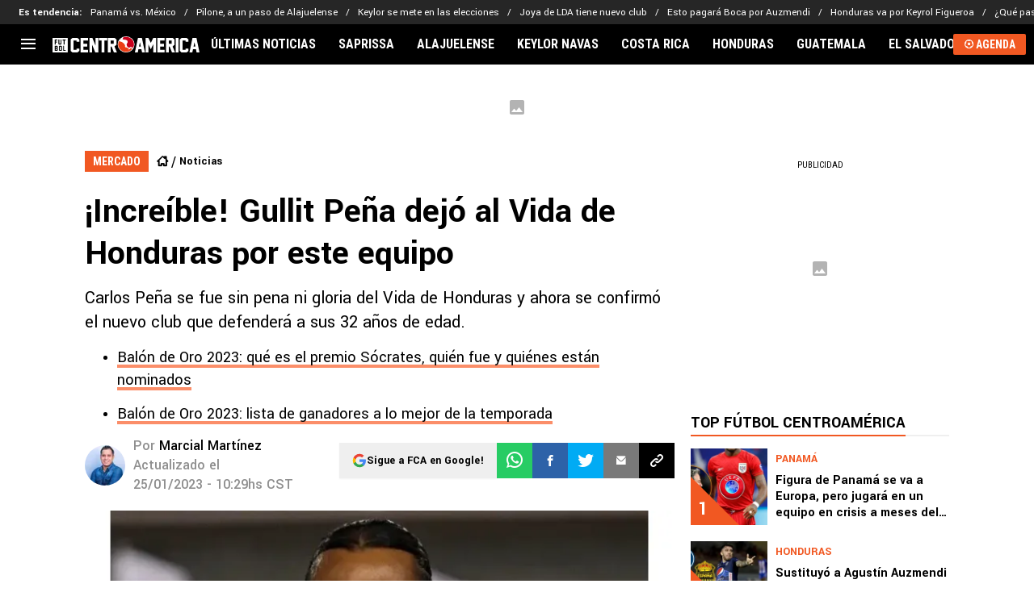

--- FILE ---
content_type: image/svg+xml
request_url: https://statics.futbolcentroamerica.com/img/lg-fca.svg
body_size: 3646
content:
<?xml version="1.0" encoding="utf-8"?>
<!-- Generator: Adobe Illustrator 21.1.0, SVG Export Plug-In . SVG Version: 6.00 Build 0)  -->
<svg version="1.1" id="Capa_1" xmlns="http://www.w3.org/2000/svg" xmlns:xlink="http://www.w3.org/1999/xlink" x="0px" y="0px"
	 viewBox="0 0 498.7 107.3" style="enable-background:new 0 0 498.7 107.3;" xml:space="preserve">
<style type="text/css">
	.st0{fill:#FDFEFE;}
	.st1{fill:#FFFFFF;}
	.st2{fill-rule:evenodd;clip-rule:evenodd;fill:#FFFFFF;}
	.st3{fill-rule:evenodd;clip-rule:evenodd;fill:#F36E21;}
	.st4{fill-rule:evenodd;clip-rule:evenodd;fill:#F15822;}
	.st5{fill-rule:evenodd;clip-rule:evenodd;fill:#D62027;}
	.st6{fill:#F15822;}
	.st7{fill:#F15924;}
</style>
<g>
	<g>
		<g>
			<g>
				<path class="st0" d="M40.1,76.4c3.9,0,7.1-1.5,9.6-4.6l5.1,5.3c-4,4.6-8.8,6.8-14.3,6.8c-5.5,0-10-1.7-13.6-5.2
					s-5.3-7.8-5.3-13.1c0-5.3,1.8-9.7,5.4-13.2c3.6-3.5,8.1-5.3,13.3-5.3c5.9,0,10.7,2.2,14.7,6.7l-4.9,5.6
					c-2.5-3.1-5.6-4.7-9.4-4.7c-3,0-5.6,1-7.7,2.9c-2.1,2-3.2,4.6-3.2,7.9c0,3.3,1,6,3,8C34.9,75.4,37.3,76.4,40.1,76.4z"/>
				<path class="st1" d="M40.5,84.8c-5.7,0-10.5-1.8-14.3-5.5c-3.7-3.6-5.6-8.3-5.6-13.9c0-5.5,1.9-10.2,5.7-14
					c3.8-3.7,8.5-5.6,14-5.6c6.1,0,11.3,2.4,15.4,7l0.6,0.7l-6.3,7.2l-0.7-0.9c-2.3-2.9-5.2-4.3-8.6-4.3c-2.8,0-5,0.9-7,2.7
					c-1.9,1.8-2.9,4.1-2.9,7.2c0,3.1,0.9,5.5,2.7,7.3c1.8,1.8,4,2.7,6.6,2.7c3.6,0,6.5-1.4,8.8-4.3l0.7-0.9l6.5,6.7l-0.6,0.7
					C51.4,82.4,46.3,84.8,40.5,84.8z M40.3,47.9c-4.9,0-9.2,1.7-12.6,5c-3.4,3.3-5.1,7.5-5.1,12.5s1.7,9.2,5,12.4
					c3.3,3.3,7.7,4.9,12.9,4.9c5,0,9.2-1.9,12.9-5.8l-3.7-3.8c-2.6,2.8-5.8,4.2-9.6,4.2c-3.1,0-5.8-1.1-8-3.3
					c-2.2-2.2-3.3-5.1-3.3-8.7c0-3.6,1.2-6.5,3.5-8.6c2.3-2.1,5.1-3.2,8.4-3.2c3.7,0,6.8,1.4,9.4,4.2l3.6-4.1
					C50,49.8,45.7,47.9,40.3,47.9z"/>
			</g>
			<g>
				<path class="st0" d="M85.3,47.7v7.1H67.5v7.3h16V69h-16v7.4h18.3v7H59.6V47.7H85.3z"/>
				<path class="st1" d="M86.9,84.4H58.6V46.7h27.7v9.1H68.5v5.3h16V70h-16v5.4h18.3V84.4z M60.6,82.4h24.3v-5H66.5V68h16v-4.8h-16
					v-9.3h17.8v-5.1H60.6V82.4z"/>
			</g>
			<g>
				<path class="st0" d="M116.4,47.7h8v35.7h-8L99.4,61v22.3h-8V47.7h7.4l17.5,23V47.7z"/>
				<path class="st1" d="M125.3,84.4h-9.5L100.4,64v20.4h-10V46.7h8.9l16,21v-21h10V84.4z M116.9,82.4h6.5V48.7h-6v24.9l-19-24.9h-6
					v33.7h6V58.1L116.9,82.4z"/>
			</g>
			<g>
				<path class="st0" d="M146.7,54.6v28.8h-8V54.6h-10.1v-6.9h28.2v6.9H146.7z"/>
				<path class="st1" d="M147.7,84.4h-10V55.6h-10.1v-8.9h30.2v8.9h-10.1V84.4z M139.7,82.4h6V53.6h10.1v-4.9h-26.2v4.9h10.1V82.4z"
					/>
			</g>
			<g>
				<path class="st0" d="M190,59.6c0,5.7-2.3,9.4-6.8,11.1l9,12.8h-9.8L174.5,72H169v11.4h-8V47.7h13.5c5.5,0,9.5,0.9,11.9,2.8
					C188.8,52.4,190,55.4,190,59.6z M180.4,63.8c1-0.9,1.5-2.3,1.5-4.2c0-1.9-0.5-3.2-1.5-4s-2.8-1.1-5.4-1.1h-6v10.6h5.8
					C177.6,65.1,179.4,64.7,180.4,63.8z"/>
				<path class="st1" d="M194.2,84.4h-12.3L174,73h-4v11.4h-10V46.7h14.5c5.8,0,9.9,1,12.5,3c2.6,2.1,3.9,5.4,3.9,9.8
					c0,5.6-2.1,9.5-6.3,11.5L194.2,84.4z M183,82.4h7.3l-8.7-12.2l1.2-0.5c4.1-1.5,6.1-4.8,6.1-10.1c0-3.8-1.1-6.6-3.2-8.2
					c-2.2-1.7-6-2.6-11.2-2.6h-12.5v33.7h6V71h7L183,82.4z M174.8,66.1H168V53.6h7c2.8,0,4.7,0.4,5.9,1.3c1.3,0.9,2,2.5,2,4.8
					c0,2.2-0.6,3.9-1.8,5l0,0C179.9,65.6,177.9,66.1,174.8,66.1z M170,64.1h4.8c3.1,0,4.4-0.6,4.9-1.1c0.8-0.7,1.1-1.8,1.1-3.5
					c0-1.6-0.4-2.6-1.1-3.1c-0.6-0.4-1.9-0.9-4.8-0.9h-5V64.1z"/>
			</g>
			<g>
				<path class="st0" d="M269.8,83.4l-3.3-7.7h-15l-3.3,7.7h-8.5l15.4-35.7h7.7l15.4,35.7H269.8z M259,58.3l-4.5,10.4h8.9L259,58.3z
					"/>
				<path class="st1" d="M279.8,84.4h-10.7l-3.3-7.7h-13.6l-3.3,7.7h-10.6l16.3-37.7h9L279.8,84.4z M270.5,82.4h6.3l-14.5-33.7h-6.4
					l-14.5,33.7h6.3l3.3-7.7h16.3L270.5,82.4z M265,69.7h-12l6-13.9L265,69.7z M256.1,67.7h5.9l-2.9-6.8L256.1,67.7z"/>
			</g>
			<g>
				<path class="st0" d="M312.8,60.9l-9.6,19.5h-4.7l-9.6-19.5v22.5h-8V47.7h10.8l9.2,19.6l9.2-19.6h10.7v35.7h-8V60.9z"/>
				<path class="st1" d="M321.8,84.4h-10V65.2l-8,16.2h-6l-8-16.2v19.2h-10V46.7h12.4l8.6,18.2l8.6-18.2h12.3V84.4z M313.8,82.4h6
					V48.7h-9.1l-9.9,20.9L291,48.7h-9.1v33.7h6V56.6l11.2,22.8h3.5l11.3-22.8V82.4z"/>
			</g>
			<g>
				<path class="st0" d="M353.7,47.7v7.1H336v7.3h16V69h-16v7.4h18.3v7H328V47.7H353.7z"/>
				<path class="st1" d="M355.3,84.4H327V46.7h27.7v9.1H337v5.3h16V70h-16v5.4h18.3V84.4z M329,82.4h24.3v-5H335V68h16v-4.8h-16
					v-9.3h17.8v-5.1H329V82.4z"/>
			</g>
			<g>
				<path class="st0" d="M388.8,59.6c0,5.7-2.3,9.4-6.8,11.1l9,12.8h-9.8L373.3,72h-5.5v11.4h-8V47.7h13.5c5.5,0,9.5,0.9,11.9,2.8
					C387.6,52.4,388.8,55.4,388.8,59.6z M379.2,63.8c1-0.9,1.5-2.3,1.5-4.2c0-1.9-0.5-3.2-1.5-4s-2.8-1.1-5.4-1.1h-6v10.6h5.8
					C376.4,65.1,378.2,64.7,379.2,63.8z"/>
				<path class="st1" d="M393,84.4h-12.3L372.8,73h-4v11.4h-10V46.7h14.5c5.8,0,9.9,1,12.5,3c2.6,2.1,3.9,5.4,3.9,9.8
					c0,5.6-2.1,9.5-6.3,11.5L393,84.4z M381.8,82.4h7.3l-8.7-12.2l1.2-0.5c4.1-1.5,6.1-4.8,6.1-10.1c0-3.8-1.1-6.6-3.2-8.2
					c-2.2-1.7-6-2.6-11.2-2.6h-12.5v33.7h6V71h7L381.8,82.4z M373.6,66.1h-6.8V53.6h7c2.8,0,4.7,0.4,5.9,1.3c1.3,0.9,2,2.5,2,4.8
					c0,2.2-0.6,3.9-1.8,5l0,0C378.7,65.6,376.6,66.1,373.6,66.1z M368.8,64.1h4.8c3.1,0,4.3-0.6,4.9-1.1c0.8-0.7,1.1-1.8,1.1-3.5
					c0-1.6-0.4-2.6-1.1-3.1c-0.6-0.4-1.9-0.9-4.8-0.9h-5V64.1z"/>
			</g>
			<g>
				<path class="st0" d="M395.4,47.7h8v35.7h-8V47.7z"/>
				<path class="st1" d="M404.4,84.4h-10V46.7h10V84.4z M396.4,82.4h6V48.7h-6V82.4z"/>
			</g>
			<g>
				<path class="st0" d="M427,76.4c3.9,0,7.1-1.5,9.6-4.6l5.1,5.3c-4,4.6-8.8,6.8-14.3,6.8c-5.5,0-10-1.7-13.6-5.2
					s-5.3-7.8-5.3-13.1c0-5.3,1.8-9.7,5.4-13.2c3.6-3.5,8.1-5.3,13.3-5.3c5.9,0,10.7,2.2,14.7,6.7l-4.9,5.6
					c-2.5-3.1-5.6-4.7-9.4-4.7c-3,0-5.6,1-7.7,2.9c-2.1,2-3.2,4.6-3.2,7.9c0,3.3,1,6,3,8C421.7,75.4,424.2,76.4,427,76.4z"/>
				<path class="st1" d="M427.4,84.8c-5.7,0-10.5-1.8-14.3-5.5c-3.7-3.6-5.6-8.3-5.6-13.9c0-5.5,1.9-10.2,5.7-14
					c3.8-3.7,8.5-5.6,14-5.6c6.1,0,11.3,2.4,15.4,7l0.6,0.7l-6.3,7.2l-0.7-0.9c-2.3-2.9-5.2-4.3-8.6-4.3c-2.8,0-5,0.9-7,2.7
					c-1.9,1.8-2.9,4.1-2.9,7.2c0,3.1,0.9,5.5,2.7,7.3c1.8,1.8,4,2.7,6.6,2.7c3.6,0,6.5-1.4,8.8-4.3l0.7-0.9l6.5,6.7l-0.6,0.7
					C438.2,82.4,433.2,84.8,427.4,84.8z M427.2,47.9c-4.9,0-9.2,1.7-12.6,5c-3.4,3.3-5.1,7.5-5.1,12.5s1.7,9.2,5,12.4
					c3.3,3.3,7.7,4.9,12.9,4.9c5,0,9.2-1.9,12.9-5.8l-3.7-3.8c-2.6,2.8-5.8,4.2-9.6,4.2c-3.1,0-5.8-1.1-8-3.3
					c-2.2-2.2-3.3-5.1-3.3-8.7c0-3.6,1.2-6.5,3.5-8.6c2.3-2.1,5.1-3.2,8.4-3.2c3.7,0,6.8,1.4,9.4,4.2l3.6-4.1
					C436.9,49.8,432.5,47.9,427.2,47.9z"/>
			</g>
			<g>
				<path class="st0" d="M471.6,83.4l-3.3-7.7h-15l-3.3,7.7h-8.5L457,47.7h7.7l15.4,35.7H471.6z M460.8,58.3l-4.5,10.4h8.9
					L460.8,58.3z"/>
				<path class="st1" d="M481.6,84.4H471l-3.3-7.7H454l-3.3,7.7H440l16.3-37.7h9L481.6,84.4z M472.3,82.4h6.3L464,48.7h-6.4
					l-14.5,33.7h6.3l3.3-7.7H469L472.3,82.4z M466.8,69.7h-12l6-13.9L466.8,69.7z M457.9,67.7h5.9l-2.9-6.8L457.9,67.7z"/>
			</g>
		</g>
	</g>
	<g>
		<g>
			<path class="st2" d="M216.9,90.9c12.5,0,22.8-10.2,22.8-22.8s-10.2-22.8-22.8-22.8c-12.5,0-22.8,10.2-22.8,22.8
				S204.4,90.9,216.9,90.9z"/>
		</g>
		<path class="st3" d="M199.4,53.5c0.8-0.9,1.6-1.8,2.5-2.5C203.9,53.1,201.3,53.1,199.4,53.5z"/>
		<path class="st4" d="M234.7,82.4c-4.2,5.2-10.6,8.5-17.8,8.5c-12.6,0-22.8-10.2-22.8-22.8c0-3.4,0.8-6.6,2.1-9.6
			c0.8,0.1,1.5,0.2,2.3,0.3c4.6,0.6,9.4,3.5,12.3,7c1.1,1.3,2,2.8,2.5,4.5c0.4,1.3,0.5,2.7,0.7,4c0.1,0.7,0.1,1.3,0.2,2
			c0.1,0.4,0,0.4,0.5,0.4c1.1,0.2,2.2,0.3,3.3,0.6c1.1,0.4,2.2,0.9,3.2,1.5c0.6,0.3,1.2,0.6,1.7,1c0.6,0.4,0.9,1,1.3,1.5
			c0.9,1,2.2,1.7,3.4,0.8c0.9-0.7,1.5-1.9,2.5-2.5C232,78.3,233.8,80.9,234.7,82.4z M222.9,84.2c-0.4,0.9-0.1,1.5,0.9,1.6
			c0.6,0,0.6-0.1,0.8-0.6c0.1-0.2,0.2-0.4,0.3-0.6c-0.2-0.2-0.4-0.4-0.6-0.6c-0.4-0.4-0.3-0.4-0.8-0.1
			C223.4,84,223.1,84.1,222.9,84.2z"/>
		<path class="st5" d="M216.9,45.3c12.6,0,22.8,10.2,22.8,22.8c0,4-1,7.8-2.9,11.1c0-1.9-6.6-3.9-8.4-2.5c-2,1.6-4.6,1.2-6.5-0.4
			c-2-1.6-3.2-4-3.4-6.6c0-0.5,0-1,0-1.5c0.1-1.1,0.3-1.7,0.8-2.7c0.3-0.7,1.2-1.7,1.5-2.5c0.4-0.8,0.6-1.7,0.5-2.6
			c-0.1-4.1-3.9-5.8-7.4-6.3c-1.9-0.3-4.3-0.1-6.1-0.9c-2-1-0.3-3.4,0.6-4.6c0.3-0.6-0.2-0.9-1.1-1.1
			C210.3,46.1,213.5,45.3,216.9,45.3z"/>
	</g>
</g>
<g>
	<g>
		<path class="st6" d="M161.7,14.1v4.1h-9.8v4.6h9.3V27h-9.3v8.3h-4.7V14.1H161.7z"/>
		<path class="st7" d="M152.4,35.7h-5.7V13.6h15.5v5.1h-9.8v3.6h9.3v5.1h-9.3V35.7z M147.7,34.7h3.7v-8.3h9.3v-3.1h-9.3v-5.6h9.8
			v-3.1h-13.5V34.7z"/>
	</g>
	<g>
		<path class="st6" d="M186.4,29.8c0.8,1,1.8,1.5,3.2,1.5s2.4-0.5,3.2-1.5c0.8-1,1.2-2.3,1.2-4V14.1h4.7v11.8c0,3.1-0.8,5.4-2.5,7.1
			c-1.7,1.6-3.9,2.5-6.5,2.5c-2.6,0-4.8-0.8-6.5-2.5c-1.7-1.7-2.6-4-2.6-7V14.1h4.7v11.7C185.2,27.5,185.6,28.8,186.4,29.8z"/>
		<path class="st7" d="M189.6,35.9c-2.8,0-5.1-0.9-6.9-2.6c-1.8-1.7-2.7-4.2-2.7-7.4V13.6h5.7v12.2c0,1.6,0.4,2.8,1.1,3.7
			c0.7,0.9,1.6,1.3,2.8,1.3c1.2,0,2.1-0.4,2.8-1.3c0.7-0.9,1.1-2.1,1.1-3.7V13.6h5.7v12.3c0,3.2-0.9,5.7-2.7,7.4
			C194.7,35.1,192.4,35.9,189.6,35.9z M181,14.6v11.3c0,2.9,0.8,5.1,2.4,6.7c1.6,1.6,3.7,2.3,6.2,2.3c2.5,0,4.6-0.8,6.2-2.3
			c1.6-1.5,2.4-3.8,2.4-6.7V14.6h-3.7v11.2c0,1.8-0.4,3.3-1.3,4.3c-0.9,1.1-2.1,1.7-3.6,1.7c-1.5,0-2.7-0.6-3.6-1.7
			c-0.9-1.1-1.3-2.5-1.3-4.3V14.6H181z"/>
	</g>
	<g>
		<path class="st6" d="M227.6,18.2v17.1h-4.7V18.2h-6v-4.1h16.7v4.1H227.6z"/>
		<path class="st7" d="M228.1,35.7h-5.7V18.7h-6v-5.1h17.7v5.1h-6V35.7z M223.4,34.7h3.7V17.7h6v-3.1h-15.7v3.1h6V34.7z"/>
	</g>
	<g>
		<path class="st6" d="M261.4,35.2h-9.3V14.1h8.2c1.4,0,2.7,0.2,3.7,0.5s1.8,0.8,2.3,1.4c0.9,1.1,1.4,2.3,1.4,3.7
			c0,1.7-0.5,2.9-1.6,3.7c-0.4,0.3-0.6,0.5-0.8,0.5c-0.1,0.1-0.4,0.2-0.8,0.3c1.3,0.3,2.4,0.9,3.1,1.8c0.8,0.9,1.2,2,1.2,3.3
			c0,1.5-0.5,2.8-1.5,3.9C266.3,34.6,264.3,35.2,261.4,35.2z M256.9,22.7h2.2c1.3,0,2.3-0.1,2.9-0.4c0.6-0.3,1-0.9,1-1.8
			c0-0.9-0.3-1.6-0.9-1.9c-0.6-0.3-1.6-0.5-3-0.5h-2.3V22.7z M256.9,31.2h3.2c1.3,0,2.4-0.2,3-0.5c0.7-0.3,1-1,1-2
			c0-1-0.4-1.6-1.1-1.9s-1.9-0.5-3.4-0.5h-2.8V31.2z"/>
		<path class="st7" d="M261.4,35.7h-9.8V13.6h8.7c1.5,0,2.8,0.2,3.9,0.5c1.1,0.4,2,0.9,2.6,1.5c1,1.2,1.5,2.5,1.5,4
			c0,1.8-0.6,3.2-1.8,4.1c-0.2,0.2-0.4,0.3-0.5,0.4c0.9,0.4,1.6,0.9,2.2,1.6c0.9,1,1.3,2.2,1.3,3.7c0,1.6-0.6,3-1.6,4.2
			C266.6,35,264.4,35.7,261.4,35.7z M252.6,34.7h8.8c2.7,0,4.7-0.6,5.7-1.8c0.9-1,1.4-2.2,1.4-3.6c0-1.2-0.3-2.2-1-3
			c-0.7-0.8-1.7-1.3-2.9-1.6l-1.5-0.3l1.4-0.6c0.4-0.2,0.6-0.3,0.7-0.3c0.1,0,0.2-0.1,0.7-0.5c1-0.7,1.4-1.8,1.4-3.3
			c0-1.3-0.4-2.4-1.3-3.4c-0.5-0.5-1.2-0.9-2.1-1.2c-1-0.3-2.2-0.5-3.5-0.5h-7.7V34.7z M260.1,31.7h-3.7v-5.9h3.3
			c1.7,0,2.8,0.2,3.6,0.5c0.6,0.3,1.4,0.9,1.4,2.4c0,1.5-0.7,2.1-1.3,2.4C262.6,31.6,261.5,31.7,260.1,31.7z M257.4,30.7h2.7
			c1.3,0,2.2-0.2,2.8-0.4c0.3-0.2,0.7-0.5,0.7-1.5c0-1-0.4-1.3-0.8-1.5c-0.6-0.3-1.7-0.4-3.2-0.4h-2.3V30.7z M259.1,23.2h-2.7v-5.6
			h2.8c1.5,0,2.5,0.2,3.2,0.5c0.8,0.4,1.1,1.2,1.1,2.3c0,1.4-0.7,2-1.2,2.3C261.5,23,260.5,23.2,259.1,23.2z M257.4,22.2h1.7
			c1.2,0,2.1-0.1,2.7-0.4c0.3-0.1,0.7-0.4,0.7-1.4c0-1.1-0.5-1.3-0.6-1.4c-0.3-0.2-1.1-0.4-2.7-0.4h-1.8V22.2z"/>
	</g>
	<g>
		<path class="st6" d="M305.9,32.3c-2.1,2.1-4.8,3.1-7.9,3.1s-5.8-1-7.9-3.1c-2.1-2.1-3.2-4.7-3.2-7.8c0-3.1,1.1-5.7,3.2-7.8
			c2.1-2.1,4.8-3.1,7.9-3.1s5.8,1,7.9,3.1c2.1,2.1,3.2,4.7,3.2,7.8C309.1,27.6,308,30.2,305.9,32.3z M304.3,24.6
			c0-1.9-0.6-3.5-1.8-4.8s-2.7-2-4.5-2c-1.8,0-3.3,0.7-4.5,2c-1.2,1.3-1.8,2.9-1.8,4.8c0,1.9,0.6,3.5,1.8,4.8c1.2,1.3,2.7,2,4.5,2
			c1.8,0,3.3-0.7,4.5-2C303.7,28,304.3,26.4,304.3,24.6z"/>
		<path class="st7" d="M298,35.9c-3.2,0-6-1.1-8.2-3.3c-2.2-2.2-3.4-4.9-3.4-8.1s1.1-6,3.4-8.1c2.2-2.2,5-3.3,8.2-3.3s6,1.1,8.2,3.3
			c2.2,2.2,3.4,4.9,3.4,8.1s-1.1,6-3.4,8.1l0,0C304,34.8,301.2,35.9,298,35.9z M298,14.1c-3,0-5.5,1-7.5,3c-2,2-3.1,4.5-3.1,7.4
			c0,2.9,1,5.4,3.1,7.4c2,2,4.6,3,7.5,3s5.5-1,7.5-3c2-2,3.1-4.5,3.1-7.4c0-2.9-1-5.4-3.1-7.4C303.5,15.1,301,14.1,298,14.1z
			 M298,31.8c-1.9,0-3.5-0.7-4.8-2.1c-1.3-1.4-1.9-3.1-1.9-5.1c0-2,0.7-3.7,1.9-5.2c1.3-1.4,2.9-2.2,4.8-2.2s3.5,0.7,4.8,2.2
			c1.3,1.4,1.9,3.2,1.9,5.2c0,2-0.7,3.7-1.9,5.1C301.5,31.1,299.9,31.8,298,31.8z M298,18.2c-1.6,0-3,0.6-4.1,1.8
			c-1.1,1.2-1.7,2.7-1.7,4.5c0,1.8,0.6,3.2,1.7,4.5c1.1,1.2,2.5,1.8,4.1,1.8s3-0.6,4.1-1.8c1.1-1.2,1.7-2.7,1.7-4.5
			s-0.6-3.2-1.7-4.5C301,18.8,299.6,18.2,298,18.2z"/>
	</g>
	<g>
		<path class="st6" d="M328.2,35.2V14.1h4.7V31h9v4.2H328.2z"/>
		<path class="st7" d="M342.4,35.7h-14.7V13.6h5.7v16.9h9V35.7z M328.7,34.7h12.7v-3.2h-9V14.6h-3.7V34.7z"/>
	</g>
</g>
</svg>


--- FILE ---
content_type: text/javascript
request_url: https://statics.futbolcentroamerica.com/_next/static/chunks/9509.fd1e8cd979b3313b.js
body_size: 262
content:
!function(){try{var e="undefined"!=typeof window?window:"undefined"!=typeof global?global:"undefined"!=typeof self?self:{},t=(new e.Error).stack;t&&(e._sentryDebugIds=e._sentryDebugIds||{},e._sentryDebugIds[t]="b5da897e-3037-4884-9415-f2b5375707e7",e._sentryDebugIdIdentifier="sentry-dbid-b5da897e-3037-4884-9415-f2b5375707e7")}catch(e){}}();"use strict";(self.webpackChunk_N_E=self.webpackChunk_N_E||[]).push([[9509],{79509:function(e,t,n){n.r(t),n.d(t,{ArticleInstagramClientEmbed:function(){return s}});var r=n(27573),i=n(7653),a=n(63327);function s(e){let{postId:t,shortPath:n}=e,[s,d]=(0,i.useState)(524),o="instagram-embed-iframe-".concat(t);return(0,i.useEffect)(()=>{let e=e=>{try{if((null==e?void 0:e.origin)&&"https://www.instagram.com"===e.origin){var t;let n=JSON.parse(e.data),r=document.getElementById(o);"MEASURE"===n.type&&524==+(null!==(t=null==r?void 0:r.getAttribute("height"))&&void 0!==t?t:0)&&d(n.details.height)}}catch(e){a.Z.error("@ArticleInstagramClientEmbed => ",e)}};return window.addEventListener("message",e),()=>{window.removeEventListener("message",e)}},[]),(0,r.jsx)("iframe",{id:o,height:s,src:"https://www.instagram.com".concat(n,"/embed/captioned/?cr=1&amp;v=12"),className:"w-full",loading:"lazy",scrolling:"no",frameBorder:"0"})}}}]);

--- FILE ---
content_type: image/svg+xml
request_url: https://statics.futbolcentroamerica.com/img/bet-compliance-1.svg
body_size: 8709
content:
<svg width="117" height="27" viewBox="0 0 117 27" fill="none" xmlns="http://www.w3.org/2000/svg">
<rect width="117" height="27" fill="#B6B6B6"/>
<path d="M1 1H26.2296V25.9167H1V1Z" fill="#D60000"/>
<path d="M26.2296 1H116V25.9167H26.2296V1Z" fill="white"/>
<path d="M6.83297 18.3837H5.59532V10.595C5.29737 10.8757 4.90545 11.1563 4.41956 11.437C3.93826 11.7177 3.50508 11.9282 3.12004 12.0685V10.887C3.8122 10.5656 4.41727 10.1763 4.93525 9.71902C5.45322 9.26179 5.81993 8.81815 6.03538 8.38808H6.83297V18.3837Z" fill="white"/>
<path d="M11.9142 12.9853C11.4008 12.7997 11.0203 12.5348 10.7728 12.1908C10.5253 11.8467 10.4015 11.4348 10.4015 10.9549C10.4015 10.2306 10.6651 9.62169 11.1922 9.12825C11.7194 8.6348 12.4207 8.38808 13.2962 8.38808C14.1763 8.38808 14.8845 8.64159 15.4208 9.14862C15.9572 9.65112 16.2253 10.2645 16.2253 10.9888C16.2253 11.4506 16.1015 11.8535 15.854 12.1976C15.6111 12.5371 15.2398 12.7997 14.7401 12.9853C15.359 13.1844 15.8288 13.5059 16.1497 13.9495C16.4751 14.3932 16.6379 14.9228 16.6379 15.5385C16.6379 16.3896 16.333 17.1048 15.7234 17.6843C15.1137 18.2638 14.3115 18.5535 13.3168 18.5535C12.3221 18.5535 11.52 18.2638 10.9103 17.6843C10.3007 17.1003 9.99584 16.3737 9.99584 15.5045C9.99584 14.8572 10.1609 14.3162 10.4909 13.8816C10.8255 13.4425 11.2999 13.1437 11.9142 12.9853ZM11.6667 10.9142C11.6667 11.385 11.8202 11.7698 12.1273 12.0685C12.4345 12.3673 12.8332 12.5167 13.3237 12.5167C13.8004 12.5167 14.1901 12.3696 14.4926 12.0753C14.7997 11.7765 14.9533 11.4121 14.9533 10.9821C14.9533 10.5339 14.7951 10.1581 14.4789 9.85483C14.1672 9.547 13.7775 9.39308 13.31 9.39308C12.8378 9.39308 12.4459 9.54247 12.1342 9.84125C11.8225 10.14 11.6667 10.4977 11.6667 10.9142ZM11.2679 15.5113C11.2679 15.8599 11.3504 16.1972 11.5154 16.5231C11.685 16.8491 11.9348 17.1026 12.2648 17.2837C12.5949 17.4602 12.9501 17.5485 13.3306 17.5485C13.9219 17.5485 14.4101 17.3606 14.7951 16.9849C15.1802 16.6091 15.3727 16.1315 15.3727 15.5521C15.3727 14.9636 15.1733 14.4769 14.7745 14.0921C14.3803 13.7073 13.8852 13.5149 13.2893 13.5149C12.7072 13.5149 12.2236 13.7051 11.8385 14.0853C11.4581 14.4656 11.2679 14.9409 11.2679 15.5113Z" fill="white"/>
<path d="M20.7908 16.7744V14.0446H18.0474V12.9038H20.7908V10.1944H21.9597V12.9038H24.7032V14.0446H21.9597V16.7744H20.7908Z" fill="white"/>
<path d="M31.2108 9.42929L32.0631 9.31386C32.0859 9.85257 32.1881 10.2213 32.37 10.4201C32.5518 10.619 32.8034 10.7184 33.1249 10.7184C33.3619 10.7184 33.5665 10.6655 33.7385 10.5596C33.9106 10.4506 34.0291 10.3047 34.0941 10.1219C34.159 9.93594 34.1915 9.64093 34.1915 9.2369V4.37885H35.1363V9.18399C35.1363 9.77401 35.0633 10.231 34.9172 10.5548C34.7743 10.8787 34.5454 11.1256 34.2304 11.2956C33.9187 11.4655 33.5518 11.5505 33.1297 11.5505C32.5031 11.5505 32.0225 11.3725 31.6881 11.0166C31.3569 10.6606 31.1978 10.1315 31.2108 9.42929Z" fill="#3B3B3B"/>
<path d="M40.6562 11.4302V10.6799C40.2536 11.2571 39.7065 11.5457 39.0149 11.5457C38.7097 11.5457 38.424 11.488 38.1577 11.3725C37.8947 11.2571 37.6983 11.1128 37.5684 10.9396C37.4418 10.7633 37.3525 10.5484 37.3005 10.2951C37.2648 10.1251 37.2469 9.85578 37.2469 9.48701V6.32207H38.1236V9.15513C38.1236 9.60726 38.1415 9.91189 38.1772 10.069C38.2324 10.2967 38.3493 10.4763 38.5279 10.6077C38.7064 10.736 38.9272 10.8001 39.1902 10.8001C39.4532 10.8001 39.7 10.7344 39.9305 10.6029C40.161 10.4682 40.3234 10.2871 40.4175 10.0594C40.515 9.82852 40.5637 9.49503 40.5637 9.05893V6.32207H41.4403V11.4302H40.6562Z" fill="#3B3B3B"/>
<path d="M43.3561 11.8535L44.2084 11.9786C44.2442 12.2383 44.3432 12.4275 44.5055 12.5461C44.7231 12.7065 45.0202 12.7866 45.3968 12.7866C45.8027 12.7866 46.116 12.7065 46.3368 12.5461C46.5576 12.3858 46.7069 12.1613 46.7849 11.8727C46.8303 11.6964 46.8514 11.326 46.8482 10.7616C46.465 11.2074 45.9877 11.4302 45.4163 11.4302C44.7052 11.4302 44.1549 11.1769 43.7652 10.6703C43.3756 10.1636 43.1808 9.55596 43.1808 8.84729C43.1808 8.35988 43.2701 7.91095 43.4487 7.5005C43.6272 7.08685 43.8854 6.76779 44.2231 6.54332C44.564 6.31886 44.9633 6.20663 45.4212 6.20663C46.0316 6.20663 46.5348 6.45033 46.931 6.93774V6.32207H47.7395V10.7376C47.7395 11.5328 47.6567 12.0956 47.4911 12.4259C47.3287 12.7594 47.069 13.0223 46.7118 13.2147C46.3579 13.4071 45.9212 13.5033 45.4017 13.5033C44.7848 13.5033 44.2864 13.3654 43.9065 13.0897C43.5266 12.8171 43.3431 12.405 43.3561 11.8535ZM44.0818 8.78476C44.0818 9.45495 44.2166 9.94396 44.4861 10.2518C44.7555 10.5596 45.0932 10.7135 45.4991 10.7135C45.9017 10.7135 46.2394 10.5612 46.5121 10.2566C46.7849 9.94877 46.9212 9.46777 46.9212 8.81362C46.9212 8.18833 46.78 7.71695 46.4975 7.3995C46.2183 7.08204 45.8806 6.92331 45.4845 6.92331C45.0948 6.92331 44.7637 7.08044 44.4909 7.39469C44.2182 7.70573 44.0818 8.16909 44.0818 8.78476Z" fill="#3B3B3B"/>
<path d="M53.1424 10.8001C52.8177 11.0727 52.5044 11.2651 52.2024 11.3773C51.9037 11.4896 51.5823 11.5457 51.2381 11.5457C50.6699 11.5457 50.2332 11.4094 49.928 11.1368C49.6228 10.8611 49.4702 10.5099 49.4702 10.0834C49.4702 9.83333 49.527 9.60566 49.6406 9.40043C49.7575 9.192 49.9085 9.02526 50.0936 8.9002C50.2819 8.77514 50.493 8.68054 50.7267 8.61641C50.8988 8.57152 51.1586 8.52823 51.506 8.48654C52.2138 8.40317 52.7349 8.30377 53.0694 8.18833C53.0726 8.06968 53.0742 7.99433 53.0742 7.96226C53.0742 7.60953 52.9914 7.36102 52.8259 7.21672C52.6018 7.02111 52.269 6.92331 51.8274 6.92331C51.4151 6.92331 51.1099 6.99546 50.9118 7.13976C50.717 7.28085 50.5725 7.53257 50.4783 7.89492L49.6212 7.77948C49.6991 7.41713 49.8273 7.12533 50.0059 6.90407C50.1845 6.67961 50.4426 6.50805 50.7803 6.38941C51.118 6.26755 51.5092 6.20663 51.9541 6.20663C52.3956 6.20663 52.7544 6.25793 53.0304 6.36055C53.3064 6.46316 53.5093 6.59303 53.6392 6.75015C53.7691 6.90407 53.86 7.09968 53.9119 7.33697C53.9412 7.48447 53.9558 7.75062 53.9558 8.13542V9.28981C53.9558 10.0947 53.9736 10.6045 54.0093 10.8194C54.0483 11.031 54.123 11.2346 54.2334 11.4302H53.3178C53.2268 11.2507 53.1684 11.0406 53.1424 10.8001ZM53.0694 8.86653C52.7512 8.99479 52.2739 9.10382 51.6375 9.19361C51.2771 9.24491 51.0222 9.30263 50.8728 9.36676C50.7235 9.4309 50.6082 9.52549 50.527 9.65055C50.4459 9.7724 50.4053 9.90868 50.4053 10.0594C50.4053 10.2903 50.493 10.4827 50.6683 10.6366C50.8469 10.7905 51.1066 10.8675 51.4475 10.8675C51.7852 10.8675 52.0856 10.7953 52.3486 10.651C52.6116 10.5035 52.8047 10.3031 52.9281 10.0498C53.0223 9.85417 53.0694 9.56558 53.0694 9.18399V8.86653Z" fill="#3B3B3B"/>
<path d="M56.0079 11.4302V6.32207H56.7969V7.09647C56.9983 6.73412 57.1833 6.49522 57.3522 6.37979C57.5243 6.26435 57.7126 6.20663 57.9171 6.20663C58.2126 6.20663 58.5129 6.29962 58.8181 6.4856L58.5162 7.28887C58.3019 7.16381 58.0876 7.10128 57.8733 7.10128C57.6817 7.10128 57.5096 7.159 57.357 7.27444C57.2044 7.38667 57.0957 7.54379 57.0307 7.74581C56.9333 8.05365 56.8846 8.39034 56.8846 8.7559V11.4302H56.0079Z" fill="#3B3B3B"/>
<path d="M66.887 9.55916L67.749 9.66979C67.6549 10.2566 67.413 10.7168 67.0233 11.0502C66.6369 11.3805 66.1613 11.5457 65.5963 11.5457C64.8885 11.5457 64.3187 11.318 63.8868 10.8627C63.4582 10.4041 63.2439 9.74835 63.2439 8.89539C63.2439 8.34385 63.3365 7.86125 63.5215 7.44759C63.7066 7.03394 63.9875 6.7245 64.3641 6.51927C64.744 6.31084 65.1564 6.20663 65.6012 6.20663C66.1629 6.20663 66.6223 6.34772 66.9795 6.6299C67.3367 6.90888 67.5656 7.3065 67.6662 7.82277L66.8139 7.95264C66.7327 7.60953 66.5882 7.3514 66.3804 7.17824C66.1759 7.00508 65.9275 6.9185 65.6353 6.9185C65.1937 6.9185 64.8349 7.07563 64.5589 7.38988C64.2829 7.70092 64.145 8.19474 64.145 8.87134C64.145 9.55756 64.2781 10.0562 64.5443 10.3672C64.8106 10.6783 65.158 10.8338 65.5866 10.8338C65.9307 10.8338 66.2181 10.7296 66.4486 10.5212C66.6792 10.3127 66.8253 9.99206 66.887 9.55916Z" fill="#3B3B3B"/>
<path d="M68.8709 8.87615C68.8709 7.93019 69.1372 7.22954 69.6697 6.7742C70.1145 6.39582 70.6567 6.20663 71.2964 6.20663C72.0075 6.20663 72.5887 6.43751 73.04 6.89926C73.4913 7.35781 73.717 7.99272 73.717 8.804C73.717 9.46136 73.6163 9.97923 73.415 10.3576C73.2169 10.7328 72.9263 11.0246 72.5432 11.233C72.1633 11.4415 71.7477 11.5457 71.2964 11.5457C70.5723 11.5457 69.9863 11.3164 69.5382 10.8578C69.0934 10.3993 68.8709 9.73873 68.8709 8.87615ZM69.772 8.87615C69.772 9.5303 69.9165 10.0209 70.2054 10.348C70.4944 10.6719 70.8581 10.8338 71.2964 10.8338C71.7315 10.8338 72.0935 10.6703 72.3825 10.3432C72.6715 10.0161 72.8159 9.51748 72.8159 8.84729C72.8159 8.21558 72.6698 7.73779 72.3776 7.41393C72.0886 7.08685 71.7282 6.92331 71.2964 6.92331C70.8581 6.92331 70.4944 7.08525 70.2054 7.40912C69.9165 7.73299 69.772 8.222 69.772 8.87615Z" fill="#3B3B3B"/>
<path d="M75.4477 11.4302V6.32207H76.2367V7.04837C76.6166 6.48721 77.1653 6.20663 77.8829 6.20663C78.1946 6.20663 78.4803 6.26274 78.7401 6.37498C79.003 6.484 79.1995 6.6283 79.3294 6.80787C79.4592 6.98744 79.5501 7.20068 79.6021 7.44759C79.6346 7.60793 79.6508 7.88851 79.6508 8.28934V11.4302H78.7741V8.32301C78.7741 7.97028 78.7401 7.70733 78.6719 7.53417C78.6037 7.35781 78.4819 7.21832 78.3066 7.11571C78.1345 7.00989 77.9316 6.95698 77.6978 6.95698C77.3244 6.95698 77.0013 7.07402 76.7286 7.30811C76.4591 7.54219 76.3243 7.98631 76.3243 8.64046V11.4302H75.4477Z" fill="#3B3B3B"/>
<path d="M31.5712 21.8605V16.7523H32.3602V17.5267C32.5615 17.1644 32.7466 16.9255 32.9154 16.81C33.0875 16.6946 33.2759 16.6369 33.4804 16.6369C33.7759 16.6369 34.0762 16.7299 34.3814 16.9158L34.0795 17.7191C33.8652 17.594 33.6509 17.5315 33.4366 17.5315C33.245 17.5315 33.0729 17.5892 32.9203 17.7047C32.7677 17.8169 32.6589 17.974 32.594 18.176C32.4966 18.4839 32.4479 18.8206 32.4479 19.1861V21.8605H31.5712Z" fill="#3B3B3B"/>
<path d="M39.1415 20.2155L40.0474 20.3261C39.9045 20.8488 39.6399 21.2544 39.2535 21.543C38.8672 21.8316 38.3736 21.9759 37.7729 21.9759C37.0164 21.9759 36.4157 21.7466 35.9709 21.2881C35.5293 20.8263 35.3085 20.1802 35.3085 19.3497C35.3085 18.4903 35.5326 17.8233 35.9807 17.3487C36.4287 16.8742 37.0099 16.6369 37.7242 16.6369C38.4158 16.6369 38.9808 16.8693 39.4191 17.3343C39.8575 17.7993 40.0766 18.4534 40.0766 19.2968C40.0766 19.3481 40.075 19.425 40.0718 19.5276H36.2144C36.2469 20.0888 36.4076 20.5185 36.6966 20.8167C36.9856 21.1149 37.346 21.264 37.7778 21.264C38.0993 21.264 38.3736 21.1807 38.6009 21.0139C38.8282 20.8472 39.0084 20.581 39.1415 20.2155ZM36.2631 18.8158H39.1513C39.1123 18.3861 39.0019 18.0638 38.8201 17.849C38.5408 17.5155 38.1788 17.3487 37.734 17.3487C37.3314 17.3487 36.9921 17.4818 36.7161 17.748C36.4433 18.0141 36.2924 18.37 36.2631 18.8158Z" fill="#3B3B3B"/>
<path d="M41.5005 20.3357L42.3674 20.201C42.4161 20.5441 42.5509 20.8071 42.7717 20.9899C42.9957 21.1726 43.3074 21.264 43.7068 21.264C44.1094 21.264 44.4081 21.1839 44.6029 21.0235C44.7978 20.86 44.8952 20.6692 44.8952 20.4511C44.8952 20.2555 44.8091 20.1016 44.637 19.9894C44.5169 19.9124 44.2182 19.8146 43.7409 19.696C43.098 19.5357 42.6516 19.3978 42.4015 19.2823C42.1548 19.1637 41.9665 19.0018 41.8366 18.7965C41.7099 18.5881 41.6466 18.3588 41.6466 18.1087C41.6466 17.881 41.6986 17.671 41.8025 17.4786C41.9096 17.283 42.0541 17.1211 42.2359 16.9928C42.3723 16.8934 42.5574 16.81 42.7912 16.7427C43.0282 16.6721 43.2815 16.6369 43.5509 16.6369C43.9568 16.6369 44.3123 16.6946 44.6176 16.81C44.926 16.9255 45.1533 17.0826 45.2994 17.2814C45.4455 17.477 45.5462 17.7399 45.6014 18.0702L44.7442 18.1857C44.7052 17.9227 44.5916 17.7175 44.4033 17.57C44.2182 17.4225 43.9552 17.3487 43.6143 17.3487C43.2116 17.3487 42.9243 17.4145 42.7522 17.5459C42.5801 17.6774 42.4941 17.8313 42.4941 18.0077C42.4941 18.1199 42.5298 18.2209 42.6012 18.3107C42.6727 18.4037 42.7847 18.4807 42.9373 18.5416C43.0249 18.5737 43.2831 18.6474 43.7117 18.7629C44.3318 18.9264 44.7637 19.0611 45.0072 19.1669C45.2539 19.2695 45.4471 19.4202 45.5868 19.619C45.7264 19.8178 45.7962 20.0648 45.7962 20.3598C45.7962 20.6484 45.7101 20.9209 45.538 21.1775C45.3692 21.4308 45.1241 21.628 44.8026 21.7691C44.4812 21.907 44.1175 21.9759 43.7117 21.9759C43.0396 21.9759 42.5265 21.838 42.1726 21.5622C41.822 21.2865 41.5979 20.8776 41.5005 20.3357Z" fill="#3B3B3B"/>
<path d="M47.5366 23.8181V16.7523H48.3354V17.4161C48.5237 17.1563 48.7364 16.9623 48.9734 16.8341C49.2104 16.7026 49.4978 16.6369 49.8355 16.6369C50.277 16.6369 50.6667 16.7491 51.0043 16.9736C51.342 17.198 51.5969 17.5155 51.769 17.9259C51.9411 18.3332 52.0271 18.7805 52.0271 19.2679C52.0271 19.7906 51.9313 20.262 51.7398 20.682C51.5514 21.0989 51.2755 21.4196 50.9118 21.644C50.5514 21.8653 50.1715 21.9759 49.7721 21.9759C49.4799 21.9759 49.2169 21.915 48.9831 21.7931C48.7526 21.6713 48.5627 21.5174 48.4133 21.3314V23.8181H47.5366ZM48.3305 19.3352C48.3305 19.9926 48.4653 20.4784 48.7348 20.7927C49.0042 21.1069 49.3306 21.264 49.7137 21.264C50.1033 21.264 50.4361 21.1021 50.7121 20.7782C50.9914 20.4511 51.131 19.9461 51.131 19.2631C51.131 18.6121 50.9946 18.1247 50.7219 17.8009C50.4524 17.477 50.1293 17.3151 49.7527 17.3151C49.3793 17.3151 49.0481 17.4882 48.7591 17.8345C48.4734 18.1776 48.3305 18.6779 48.3305 19.3352Z" fill="#3B3B3B"/>
<path d="M53.4608 19.3064C53.4608 18.3604 53.727 17.6598 54.2595 17.2044C54.7043 16.8261 55.2466 16.6369 55.8862 16.6369C56.5973 16.6369 57.1785 16.8677 57.6298 17.3295C58.0811 17.788 58.3068 18.423 58.3068 19.2342C58.3068 19.8916 58.2061 20.4095 58.0048 20.7878C57.8067 21.163 57.5161 21.4548 57.133 21.6633C56.7531 21.8717 56.3375 21.9759 55.8862 21.9759C55.1621 21.9759 54.5761 21.7466 54.128 21.2881C53.6832 20.8295 53.4608 20.169 53.4608 19.3064ZM54.3618 19.3064C54.3618 19.9605 54.5063 20.4511 54.7952 20.7782C55.0842 21.1021 55.4479 21.264 55.8862 21.264C56.3213 21.264 56.6833 21.1005 56.9723 20.7734C57.2613 20.4463 57.4057 19.9477 57.4057 19.2775C57.4057 18.6458 57.2596 18.168 56.9674 17.8442C56.6784 17.5171 56.318 17.3535 55.8862 17.3535C55.4479 17.3535 55.0842 17.5155 54.7952 17.8393C54.5063 18.1632 54.3618 18.6522 54.3618 19.3064Z" fill="#3B3B3B"/>
<path d="M60.0375 21.8605V16.7523H60.8265V17.4786C61.2064 16.9174 61.7551 16.6369 62.4727 16.6369C62.7844 16.6369 63.0701 16.693 63.3298 16.8052C63.5928 16.9142 63.7893 17.0585 63.9192 17.2381C64.049 17.4177 64.1399 17.6309 64.1919 17.8778C64.2244 18.0382 64.2406 18.3187 64.2406 18.7196V21.8605H63.3639V18.7532C63.3639 18.4005 63.3298 18.1376 63.2617 17.9644C63.1935 17.788 63.0717 17.6486 62.8964 17.5459C62.7243 17.4401 62.5214 17.3872 62.2876 17.3872C61.9142 17.3872 61.5911 17.5043 61.3184 17.7383C61.0489 17.9724 60.9142 18.4165 60.9142 19.0707V21.8605H60.0375Z" fill="#3B3B3B"/>
<path d="M65.9372 20.3357L66.8042 20.201C66.8529 20.5441 66.9876 20.8071 67.2084 20.9899C67.4324 21.1726 67.7441 21.264 68.1435 21.264C68.5461 21.264 68.8448 21.1839 69.0397 21.0235C69.2345 20.86 69.3319 20.6692 69.3319 20.4511C69.3319 20.2555 69.2458 20.1016 69.0738 19.9894C68.9536 19.9124 68.6549 19.8146 68.1776 19.696C67.5347 19.5357 67.0883 19.3978 66.8383 19.2823C66.5915 19.1637 66.4032 19.0018 66.2733 18.7965C66.1467 18.5881 66.0834 18.3588 66.0834 18.1087C66.0834 17.881 66.1353 17.671 66.2392 17.4786C66.3464 17.283 66.4908 17.1211 66.6727 16.9928C66.809 16.8934 66.9941 16.81 67.2279 16.7427C67.4649 16.6721 67.7182 16.6369 67.9877 16.6369C68.3935 16.6369 68.7491 16.6946 69.0543 16.81C69.3627 16.9255 69.59 17.0826 69.7361 17.2814C69.8822 17.477 69.9829 17.7399 70.0381 18.0702L69.1809 18.1857C69.1419 17.9227 69.0283 17.7175 68.84 17.57C68.6549 17.4225 68.3919 17.3487 68.051 17.3487C67.6484 17.3487 67.361 17.4145 67.1889 17.5459C67.0168 17.6774 66.9308 17.8313 66.9308 18.0077C66.9308 18.1199 66.9665 18.2209 67.0379 18.3107C67.1094 18.4037 67.2214 18.4807 67.374 18.5416C67.4617 18.5737 67.7198 18.6474 68.1484 18.7629C68.7685 18.9264 69.2004 19.0611 69.4439 19.1669C69.6907 19.2695 69.8839 19.4202 70.0235 19.619C70.1631 19.8178 70.2329 20.0648 70.2329 20.3598C70.2329 20.6484 70.1469 20.9209 69.9748 21.1775C69.8059 21.4308 69.5608 21.628 69.2393 21.7691C68.9179 21.907 68.5542 21.9759 68.1484 21.9759C67.4763 21.9759 66.9633 21.838 66.6094 21.5622C66.2587 21.2865 66.0347 20.8776 65.9372 20.3357Z" fill="#3B3B3B"/>
<path d="M75.3485 21.2304C75.0238 21.5029 74.7105 21.6953 74.4085 21.8076C74.1098 21.9198 73.7884 21.9759 73.4442 21.9759C72.876 21.9759 72.4393 21.8396 72.1341 21.5671C71.8289 21.2913 71.6763 20.9402 71.6763 20.5137C71.6763 20.2636 71.7331 20.0359 71.8467 19.8307C71.9636 19.6222 72.1146 19.4555 72.2997 19.3304C72.488 19.2054 72.6991 19.1108 72.9328 19.0466C73.1049 19.0018 73.3647 18.9585 73.7121 18.9168C74.4199 18.8334 74.941 18.734 75.2755 18.6186C75.2787 18.4999 75.2803 18.4246 75.2803 18.3925C75.2803 18.0398 75.1975 17.7912 75.032 17.6469C74.8079 17.4513 74.4751 17.3535 74.0335 17.3535C73.6212 17.3535 73.316 17.4257 73.1179 17.57C72.9231 17.7111 72.7786 17.9628 72.6844 18.3252L71.8273 18.2097C71.9052 17.8474 72.0334 17.5556 72.212 17.3343C72.3906 17.1098 72.6487 16.9383 72.9864 16.8196C73.3241 16.6978 73.7153 16.6369 74.1602 16.6369C74.6017 16.6369 74.9605 16.6882 75.2365 16.7908C75.5125 16.8934 75.7154 17.0233 75.8453 17.1804C75.9752 17.3343 76.0661 17.5299 76.118 17.7672C76.1473 17.9147 76.1619 18.1809 76.1619 18.5656V19.72C76.1619 20.5249 76.1797 21.0348 76.2154 21.2496C76.2544 21.4612 76.3291 21.6649 76.4395 21.8605H75.5239C75.4329 21.6809 75.3745 21.4709 75.3485 21.2304ZM75.2755 19.2968C74.9573 19.425 74.48 19.5341 73.8436 19.6238C73.4832 19.6751 73.2283 19.7329 73.0789 19.797C72.9296 19.8611 72.8143 19.9557 72.7331 20.0808C72.652 20.2026 72.6114 20.3389 72.6114 20.4896C72.6114 20.7205 72.6991 20.9129 72.8744 21.0668C73.053 21.2207 73.3127 21.2977 73.6536 21.2977C73.9913 21.2977 74.2917 21.2256 74.5547 21.0813C74.8177 20.9337 75.0108 20.7333 75.1342 20.48C75.2284 20.2844 75.2755 19.9958 75.2755 19.6142V19.2968Z" fill="#3B3B3B"/>
<path d="M79.0323 21.8605H78.2189V14.8091H79.0956V17.3247C79.4657 16.8661 79.9382 16.6369 80.5129 16.6369C80.8311 16.6369 81.1314 16.701 81.4139 16.8293C81.6996 16.9543 81.9334 17.1323 82.1152 17.3632C82.3003 17.5908 82.4448 17.8666 82.5487 18.1905C82.6526 18.5143 82.7045 18.8607 82.7045 19.2294C82.7045 20.1048 82.4854 20.7814 82.047 21.2592C81.6087 21.737 81.0827 21.9759 80.469 21.9759C79.8586 21.9759 79.3797 21.7242 79.0323 21.2207V21.8605ZM79.0225 19.2679C79.0225 19.8804 79.1069 20.3229 79.2758 20.5954C79.5518 21.0412 79.9252 21.264 80.396 21.264C80.7791 21.264 81.1103 21.1005 81.3895 20.7734C81.6688 20.4431 81.8084 19.9525 81.8084 19.3016C81.8084 18.6346 81.6736 18.1424 81.4041 17.8249C81.1379 17.5075 80.8148 17.3487 80.4349 17.3487C80.0518 17.3487 79.7206 17.5139 79.4414 17.8442C79.1621 18.1712 79.0225 18.6458 79.0225 19.2679Z" fill="#3B3B3B"/>
<path d="M84.4791 15.8047V14.8091H85.3557V15.8047H84.4791ZM84.4791 21.8605V16.7523H85.3557V21.8605H84.4791Z" fill="#3B3B3B"/>
<path d="M87.3738 21.8605V14.8091H88.2505V21.8605H87.3738Z" fill="#3B3B3B"/>
<path d="M90.3173 15.8047V14.8091H91.1939V15.8047H90.3173ZM90.3173 21.8605V16.7523H91.1939V21.8605H90.3173Z" fill="#3B3B3B"/>
<path d="M96.5872 21.8605V21.2159C96.2592 21.7226 95.7771 21.9759 95.1407 21.9759C94.7283 21.9759 94.3484 21.8637 94.001 21.6392C93.6568 21.4147 93.389 21.1021 93.1974 20.7013C93.0091 20.2972 92.9149 19.8339 92.9149 19.3112C92.9149 18.8013 93.001 18.3396 93.1731 17.9259C93.3451 17.5091 93.6033 17.19 93.9474 16.9687C94.2916 16.7475 94.6764 16.6369 95.1017 16.6369C95.4134 16.6369 95.691 16.7026 95.9345 16.8341C96.1781 16.9623 96.3761 17.1307 96.5287 17.3391V14.8091H97.4005V21.8605H96.5872ZM93.8159 19.3112C93.8159 19.9653 93.9556 20.4544 94.2348 20.7782C94.514 21.1021 94.8436 21.264 95.2235 21.264C95.6066 21.264 95.9313 21.1101 96.1975 20.8023C96.467 20.4912 96.6018 20.0183 96.6018 19.3833C96.6018 18.6843 96.4654 18.1712 96.1927 17.8442C95.9199 17.5171 95.5839 17.3535 95.1845 17.3535C94.7949 17.3535 94.4686 17.5107 94.2056 17.8249C93.9458 18.1392 93.8159 18.6346 93.8159 19.3112Z" fill="#3B3B3B"/>
<path d="M102.857 21.2304C102.532 21.5029 102.219 21.6953 101.917 21.8076C101.618 21.9198 101.297 21.9759 100.953 21.9759C100.385 21.9759 99.9479 21.8396 99.6426 21.5671C99.3374 21.2913 99.1848 20.9402 99.1848 20.5137C99.1848 20.2636 99.2417 20.0359 99.3553 19.8307C99.4722 19.6222 99.6232 19.4555 99.8082 19.3304C99.9966 19.2054 100.208 19.1108 100.441 19.0466C100.613 19.0018 100.873 18.9585 101.221 18.9168C101.928 18.8334 102.45 18.734 102.784 18.6186C102.787 18.4999 102.789 18.4246 102.789 18.3925C102.789 18.0398 102.706 17.7912 102.541 17.6469C102.316 17.4513 101.984 17.3535 101.542 17.3535C101.13 17.3535 100.825 17.4257 100.626 17.57C100.432 17.7111 100.287 17.9628 100.193 18.3252L99.3358 18.2097C99.4137 17.8474 99.542 17.5556 99.7206 17.3343C99.8991 17.1098 100.157 16.9383 100.495 16.8196C100.833 16.6978 101.224 16.6369 101.669 16.6369C102.11 16.6369 102.469 16.6882 102.745 16.7908C103.021 16.8934 103.224 17.0233 103.354 17.1804C103.484 17.3343 103.575 17.5299 103.627 17.7672C103.656 17.9147 103.67 18.1809 103.67 18.5656V19.72C103.67 20.5249 103.688 21.0348 103.724 21.2496C103.763 21.4612 103.838 21.6649 103.948 21.8605H103.032C102.941 21.6809 102.883 21.4709 102.857 21.2304ZM102.784 19.2968C102.466 19.425 101.989 19.5341 101.352 19.6238C100.992 19.6751 100.737 19.7329 100.587 19.797C100.438 19.8611 100.323 19.9557 100.242 20.0808C100.161 20.2026 100.12 20.3389 100.12 20.4896C100.12 20.7205 100.208 20.9129 100.383 21.0668C100.562 21.2207 100.821 21.2977 101.162 21.2977C101.5 21.2977 101.8 21.2256 102.063 21.0813C102.326 20.9337 102.519 20.7333 102.643 20.48C102.737 20.2844 102.784 19.9958 102.784 19.6142V19.2968Z" fill="#3B3B3B"/>
<path d="M109.088 21.8605V21.2159C108.76 21.7226 108.278 21.9759 107.642 21.9759C107.229 21.9759 106.849 21.8637 106.502 21.6392C106.158 21.4147 105.89 21.1021 105.698 20.7013C105.51 20.2972 105.416 19.8339 105.416 19.3112C105.416 18.8013 105.502 18.3396 105.674 17.9259C105.846 17.5091 106.104 17.19 106.448 16.9687C106.792 16.7475 107.177 16.6369 107.603 16.6369C107.914 16.6369 108.192 16.7026 108.435 16.8341C108.679 16.9623 108.877 17.1307 109.03 17.3391V14.8091H109.901V21.8605H109.088ZM106.317 19.3112C106.317 19.9653 106.456 20.4544 106.736 20.7782C107.015 21.1021 107.344 21.264 107.724 21.264C108.107 21.264 108.432 21.1101 108.698 20.8023C108.968 20.4912 109.103 20.0183 109.103 19.3833C109.103 18.6843 108.966 18.1712 108.694 17.8442C108.421 17.5171 108.085 17.3535 107.685 17.3535C107.296 17.3535 106.969 17.5107 106.706 17.8249C106.447 18.1392 106.317 18.6346 106.317 19.3112Z" fill="#3B3B3B"/>
</svg>


--- FILE ---
content_type: text/javascript; charset=utf-8
request_url: https://live.primis.tech/live/liveView.php?s=114251&kv_1=concacaf,futbol-centroamerica,gullit-pena&kv_2=152202&cbuster=%%CACHEBUSTER%%&cbuster=1769182973&pubUrlAuto=https%3A%2F%2Ffutbolcentroamerica.com%2Fnoticias%2FGullit-Pena-dejo-al-Vida-de-Honduras-por-este-insolito-club--20230123-0019.html&videoType=flow&floatWidth=&floatHeight=&floatDirection=&floatVerticalOffset=&floatHorizontalOffset=&floatCloseBtn=&flowMode=&flowCloseButtonPosition=
body_size: 1971
content:

                        try
                        {
                            var linksArray = '  https://live.primis.tech/main/js/deflate.min.js  https://live.primis.tech/content/omid/static/omweb-v1.5.6.js  https://live.primis.tech/content/omid/static/omid-session-client-v1.5.6.js  https://live.primis.tech/content/pal/pal.js  https://live.primis.tech/content/prebid/prebidVid.9.18.0_75.min.js   https://live.primis.tech/live/liveVideo.php?vpaidManager=sekindo&s=58057&ri=[base64]&cudi=pip-Ml4kNDMhMwM1LwIjMt%3D%3D&userUA=Mozilla%2F5.0+%28Macintosh%3B+Intel+Mac+OS+X+10_15_7%29+AppleWebKit%2F537.36+%28KHTML%2C+like+Gecko%29+Chrome%2F131.0.0.0+Safari%2F537.36%3B+ClaudeBot%2F1.0%3B+%2Bclaudebot%40anthropic.com%29&debugInformation=&kv_1=concacaf%2Cfutbol-centroamerica%2Cgullit-pena&kv_2=152202&isWePassGdpr=1&noViewableMidrollPolicy=vary&isDoublePreroll=1&autoSkipVideoSec=30&c2pWaitTime=3&sdkv=&isSinglePageFloatSupport=1&availCampaigns=&isAmpIframe=0&tagKeywords=&cbuster=1769182974&csuuid=697396fdaee2f&debugInfo=17256300_&debugPlayerSession=&pubUrlDEMO=&isAsyncDEMO=0&customPlaylistIdDEMO=&sta=17256300&showLogo=0&clkUrl=&plMult=-1&schedule=eyJwcmVfcm9sbCI6MSwiZ2FwIjoiYXV0byJ9&content=plembed36ddutpsxkho&secondaryContent=&x=640&y=440&pubUrl=https%3A%2F%2Ffutbolcentroamerica.com%2Fnoticias%2FGullit-Pena-dejo-al-Vida-de-Honduras-por-este-insolito-club--20230123-0019.html&contentNum=1&flow_closeBtn=0&flowCloseTimeout=0&flow_closeButtonPosition=right&flow_direction=bl&flow_horizontalOffset=10&flow_bottomOffset=100&impGap=1&flow_width=310&flow_height=260&videoType=normal&isOriginImg=0&gdpr=0&gdprConsent=&contentFeedId=&geoLati=39.9625&geoLong=-83.0061&vpTemplate=16878&flowMode=below&isRealPreroll=0&playerApiId=&isApp=0&ccpa=0&ccpaConsent=1---&subId=&appName=&appBundleId=https%3A%2F%2Ffutbolcentroamerica.com%2Fnoticias%2FGullit-Pena-dejo-al-Vida-de-Honduras-por-este-insolito-club--20230123-0019.html&appStoreUrl=&diaid=&appPrivacyPolicy=&appIsPaid=&appDeveloper=&appId=&appVersion=&sdkv=&enableResizeObserverInapp=0&isAppJs=0'.split(' ');

                            for(var l = 0; l < linksArray.length; l++)
                            {
                                if(linksArray[l].length > 10)
                                {
                                    var sc = document.createElement('script');
                                    sc.type = 'text/javascript';
                                    sc.async = false;
                                    sc.src = linksArray[l];
                                    document.head.appendChild(sc);
                                }
                            }
                        }
                        catch(e)
                        {
                            document.write('<script type="text/javascript" src="https://live.primis.tech/main/js/deflate.min.js">\x3C/script><script type="text/javascript" src="https://live.primis.tech/content/omid/static/omweb-v1.5.6.js">\x3C/script><script type="text/javascript" src="https://live.primis.tech/content/omid/static/omid-session-client-v1.5.6.js">\x3C/script><script type="text/javascript" src="https://live.primis.tech/content/pal/pal.js">\x3C/script><script type="text/javascript" src="https://live.primis.tech/content/prebid/prebidVid.9.18.0_75.min.js">\x3C/script><script type=' + "'" + 'text/javascript' + "'" + ' language=' + "'" + 'javascript' + "'" + ' src="https://live.primis.tech/live/liveVideo.php?vpaidManager=sekindo&s=58057&ri=[base64]&cudi=pip-Ml4kNDMhMwM1LwIjMt%3D%3D&userUA=Mozilla%2F5.0+%28Macintosh%3B+Intel+Mac+OS+X+10_15_7%29+AppleWebKit%2F537.36+%28KHTML%2C+like+Gecko%29+Chrome%2F131.0.0.0+Safari%2F537.36%3B+ClaudeBot%2F1.0%3B+%2Bclaudebot%40anthropic.com%29&debugInformation=&kv_1=concacaf%2Cfutbol-centroamerica%2Cgullit-pena&kv_2=152202&isWePassGdpr=1&noViewableMidrollPolicy=vary&isDoublePreroll=1&autoSkipVideoSec=30&c2pWaitTime=3&sdkv=&isSinglePageFloatSupport=1&availCampaigns=&isAmpIframe=0&tagKeywords=&cbuster=1769182974&csuuid=697396fdaee2f&debugInfo=17256300_&debugPlayerSession=&pubUrlDEMO=&isAsyncDEMO=0&customPlaylistIdDEMO=&sta=17256300&showLogo=0&clkUrl=&plMult=-1&schedule=eyJwcmVfcm9sbCI6MSwiZ2FwIjoiYXV0byJ9&content=plembed36ddutpsxkho&secondaryContent=&x=640&y=440&pubUrl=https%3A%2F%2Ffutbolcentroamerica.com%2Fnoticias%2FGullit-Pena-dejo-al-Vida-de-Honduras-por-este-insolito-club--20230123-0019.html&contentNum=1&flow_closeBtn=0&flowCloseTimeout=0&flow_closeButtonPosition=right&flow_direction=bl&flow_horizontalOffset=10&flow_bottomOffset=100&impGap=1&flow_width=310&flow_height=260&videoType=normal&isOriginImg=0&gdpr=0&gdprConsent=&contentFeedId=&geoLati=39.9625&geoLong=-83.0061&vpTemplate=16878&flowMode=below&isRealPreroll=0&playerApiId=&isApp=0&ccpa=0&ccpaConsent=1---&subId=&appName=&appBundleId=https%3A%2F%2Ffutbolcentroamerica.com%2Fnoticias%2FGullit-Pena-dejo-al-Vida-de-Honduras-por-este-insolito-club--20230123-0019.html&appStoreUrl=&diaid=&appPrivacyPolicy=&appIsPaid=&appDeveloper=&appId=&appVersion=&sdkv=&enableResizeObserverInapp=0&isAppJs=0">\x3C/script>');
                        }
                        